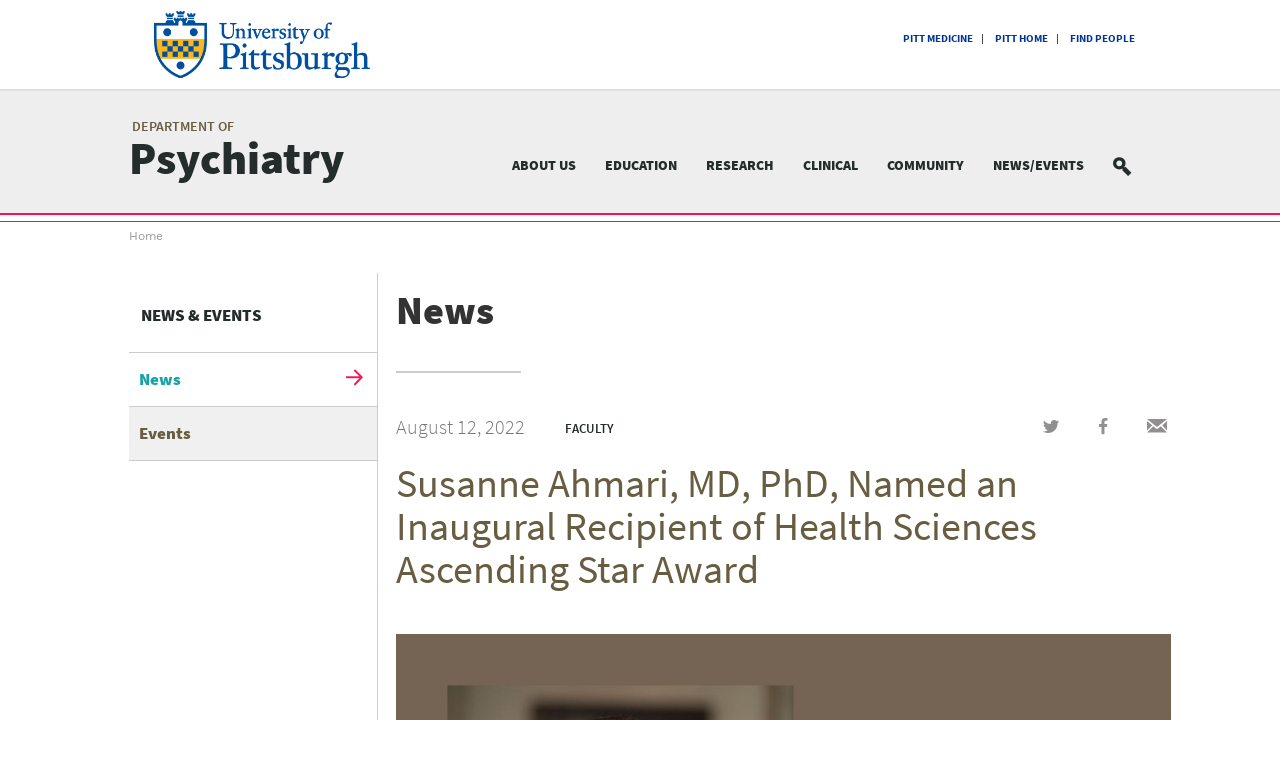

--- FILE ---
content_type: text/html; charset=UTF-8
request_url: https://www.psychiatry.pitt.edu/susanne-ahmari-md-phd-named-inaugural-recipient-health-sciences-ascending-star-award
body_size: 63247
content:
<!DOCTYPE html><html lang="en" dir="ltr" prefix="content: http://purl.org/rss/1.0/modules/content/ dc: http://purl.org/dc/terms/ foaf: http://xmlns.com/foaf/0.1/ og: http://ogp.me/ns# rdfs: http://www.w3.org/2000/01/rdf-schema# schema: http://schema.org/ sioc: http://rdfs.org/sioc/ns# sioct: http://rdfs.org/sioc/types# skos: http://www.w3.org/2004/02/skos/core# xsd: http://www.w3.org/2001/XMLSchema# "><head><meta charset="utf-8" /><meta name="description" content="We are thrilled to announce that Susanne Ahmari, MD, PhD (Associate Professor of Psychiatry), has been awarded an inaugural Pitt Health Sciences Ascending Star Award, which recognizes highly productive, creative, mid-career faculty members from across the Health Sciences.  Dr. Ahmari is an expert in the identification of the molecular, cellular, and circuit mechanisms underlying obsessive-compulsive disorder (OCD). She is one of only a few individuals worldwide with demonstrated expertise and achievement in both clinical research and basic neuroscience in the OCD field, and her outstanding contributions are facilitating the development of new ideas for the treatment of the disorder. For example, she has demonstrated that short bursts of abnormal neural activity can cause long-lasting change in behavior and neurophysiology.  Dr. Ahmari currently leads a National Institute of Mental Health-funded R01 focused on dissecting the role of striatal cell types in abnormal repetitive behaviors and treatment response, and an National Institute of Neurological Disorders and Stroke R01 examining lateral orbitofrontal cortex and secondary motor area balance in the control and execution of sequenced behaviors. In 2021, she was recruited to serve as the inaugural program director at Wellcome Leap where she is leading Leap’s mental illness research initiative, focused on developing new mechanistic treatments for anhedonic depression. Dr. Ahmari has received multiple prestigious honors and awards, including being the first psychiatrist chosen by the Burroughs Wellcome Fund for a Career Award in the Medical Sciences. In addition, she is a recipient of a National Institutes of Health BRAINS Award, the inaugural MQ Fellows Award, the McKnight Scholar Award, the Klingenstein Fellowship Award, the Society of Biological Psychiatry’s A.E. Bennett Research Award, and the American College of Neuropsychopharmacology’s Eva King Killam Research Award. Dr. Ahmari is a Kavli Fellow and a member of the American Society of Clinical Investigators.  In addition to Dr. Ahmari’s research contributions, she has greatly impacted the educational missions of the Department and the University. She is a highly sought-after mentor, and has supervised numerous postdoctoral fellows, undergraduate and graduate students, psychiatry residents, and medical students. In 2020, her contributions were recognized with the University of Pittsburgh School of Medicine/Carnegie Mellon University William E. Brown Outstanding MSTP Mentor Award.  “Dr. Ahmari is is highly deserving of this honor. Her unique ability to bridge clinical insight with neuroscience research has enabled her to make multiple key contributions to psychiatry and establish an outstanding national and international reputation as an expert in OCD research,” said David Lewis, MD (Chair, Department of Psychiatry). “Her innovative work has been published in many high-impact journals in neuroscience and psychiatry, and she is an excellent mentor and valued collaborator.” Please join us in congratulating Dr. Ahmari!  " /><meta http-equiv="content-language" content="en-US" /><link rel="shortlink" href="https://www.psychiatry.pitt.edu/node/4029" /><meta property="og:site_name" content="University of Pittsburgh Department of Psychiatry" /><meta property="og:type" content="article" /><meta property="og:url" content="https://www.psychiatry.pitt.edu/susanne-ahmari-md-phd-named-inaugural-recipient-health-sciences-ascending-star-award" /><meta property="og:title" content="Susanne Ahmari, MD, PhD, Named an Inaugural Recipient of Health Sciences Ascending Star Award" /><meta property="og:description" content="We are thrilled to announce that Susanne Ahmari, MD, PhD (Associate Professor of Psychiatry), has been awarded an inaugural Pitt Health Sciences Ascending Star Award, which recognizes highly productive, creative, mid-career faculty members from across the Health Sciences.  Dr. Ahmari is an expert in the identification of the molecular, cellular, and circuit mechanisms underlying obsessive-compulsive disorder (OCD). She is one of only a few individuals worldwide with demonstrated expertise and achievement in both clinical research and basic neuroscience in the OCD field, and her outstanding contributions are facilitating the development of new ideas for the treatment of the disorder. For example, she has demonstrated that short bursts of abnormal neural activity can cause long-lasting change in behavior and neurophysiology.  Dr. Ahmari currently leads a National Institute of Mental Health-funded R01 focused on dissecting the role of striatal cell types in abnormal repetitive behaviors and treatment response, and an National Institute of Neurological Disorders and Stroke R01 examining lateral orbitofrontal cortex and secondary motor area balance in the control and execution of sequenced behaviors. In 2021, she was recruited to serve as the inaugural program director at Wellcome Leap where she is leading Leap’s mental illness research initiative, focused on developing new mechanistic treatments for anhedonic depression. Dr. Ahmari has received multiple prestigious honors and awards, including being the first psychiatrist chosen by the Burroughs Wellcome Fund for a Career Award in the Medical Sciences. In addition, she is a recipient of a National Institutes of Health BRAINS Award, the inaugural MQ Fellows Award, the McKnight Scholar Award, the Klingenstein Fellowship Award, the Society of Biological Psychiatry’s A.E. Bennett Research Award, and the American College of Neuropsychopharmacology’s Eva King Killam Research Award. Dr. Ahmari is a Kavli Fellow and a member of the American Society of Clinical Investigators.  In addition to Dr. Ahmari’s research contributions, she has greatly impacted the educational missions of the Department and the University. She is a highly sought-after mentor, and has supervised numerous postdoctoral fellows, undergraduate and graduate students, psychiatry residents, and medical students. In 2020, her contributions were recognized with the University of Pittsburgh School of Medicine/Carnegie Mellon University William E. Brown Outstanding MSTP Mentor Award.  “Dr. Ahmari is is highly deserving of this honor. Her unique ability to bridge clinical insight with neuroscience research has enabled her to make multiple key contributions to psychiatry and establish an outstanding national and international reputation as an expert in OCD research,” said David Lewis, MD (Chair, Department of Psychiatry). “Her innovative work has been published in many high-impact journals in neuroscience and psychiatry, and she is an excellent mentor and valued collaborator.” Please join us in congratulating Dr. Ahmari!  " /><meta property="og:image" content="https://www.psychiatry.pitt.edu/sites/default/files/2022-08/Susanne%20Ahmari%2C%20Ascending%20Star%20%28Featured%20Image%29.jpg" /><meta property="og:image" content="https://www.psychiatry.pitt.eduMD" /><meta property="og:image" content="https://www.psychiatry.pitt.eduPhD&quot; title=&quot;Susanne Ahmari" /><meta property="og:image" content="https://www.psychiatry.pitt.eduMD" /><meta property="og:image" content="https://www.psychiatry.pitt.eduPhD&quot; typeof=&quot;foaf:Image&quot; /&gt;" /><meta property="og:image:url" content="https://www.psychiatry.pitt.edu//sites/default/files/social_share.JPG" /><meta property="og:image:secure_url" content="https://www.psychiatry.pitt.edu/sites/default/files/2022-08/Susanne%20Ahmari%2C%20Ascending%20Star%20%28Featured%20Image%29.jpg" /><meta property="og:image:secure_url" content="https://www.psychiatry.pitt.eduMD" /><meta property="og:image:secure_url" content="https://www.psychiatry.pitt.eduPhD&quot; title=&quot;Susanne Ahmari" /><meta property="og:image:secure_url" content="https://www.psychiatry.pitt.eduMD" /><meta property="og:image:secure_url" content="https://www.psychiatry.pitt.eduPhD&quot; typeof=&quot;foaf:Image&quot; /&gt;" /><meta property="og:image:type" content="image/jpeg" /><meta property="og:image:width" content="935px" /><meta property="og:image:height" content="935px" /><meta property="og:street_address" content="3811 O&#039;Hara Street" /><meta property="og:locality" content="Pittsburgh" /><meta property="og:region" content="PA" /><meta property="og:postal_code" content="15213" /><meta property="og:country_name" content="United States" /><meta property="og:email" content="knoxjv@pitt.edu" /><meta property="og:fax_number" content="412-246-6780" /><meta property="og:locale" content="en_US" /><meta property="article:published_time" content="Fri, 08/12/2022 - 09:35" /><meta property="article:modified_time" content="Tue, 08/30/2022 - 07:10" /><meta name="twitter:card" content="photo" /><meta name="twitter:title" content="Susanne Ahmari, MD, PhD, Named an Inaugural Recipient of Health Sciences Ascending Star Award | University of Pittsburgh Department of Psychiatry" /><meta name="twitter:site" content="@pittpsychiatry" /><meta name="twitter:description" content="We are thrilled to announce that Susanne Ahmari, MD, PhD (Associate Professor of Psychiatry), has been awarded an inaugural Pitt Health Sciences Ascending Star Award, which recognizes highly productive, creative, mid-career faculty members from across the Health Sciences.  Dr. Ahmari is an expert in the identification of the molecular, cellular, and circuit mechanisms underlying obsessive-compulsive disorder (OCD). She is one of only a few individuals worldwide with demonstrated expertise and achievement in both clinical research and basic neuroscience in the OCD field, and her outstanding contributions are facilitating the development of new ideas for the treatment of the disorder. For example, she has demonstrated that short bursts of abnormal neural activity can cause long-lasting change in behavior and neurophysiology.  Dr. Ahmari currently leads a National Institute of Mental Health-funded R01 focused on dissecting the role of striatal cell types in abnormal repetitive behaviors and treatment response, and an National Institute of Neurological Disorders and Stroke R01 examining lateral orbitofrontal cortex and secondary motor area balance in the control and execution of sequenced behaviors. In 2021, she was recruited to serve as the inaugural program director at Wellcome Leap where she is leading Leap’s mental illness research initiative, focused on developing new mechanistic treatments for anhedonic depression. Dr. Ahmari has received multiple prestigious honors and awards, including being the first psychiatrist chosen by the Burroughs Wellcome Fund for a Career Award in the Medical Sciences. In addition, she is a recipient of a National Institutes of Health BRAINS Award, the inaugural MQ Fellows Award, the McKnight Scholar Award, the Klingenstein Fellowship Award, the Society of Biological Psychiatry’s A.E. Bennett Research Award, and the American College of Neuropsychopharmacology’s Eva King Killam Research Award. Dr. Ahmari is a Kavli Fellow and a member of the American Society of Clinical Investigators.  In addition to Dr. Ahmari’s research contributions, she has greatly impacted the educational missions of the Department and the University. She is a highly sought-after mentor, and has supervised numerous postdoctoral fellows, undergraduate and graduate students, psychiatry residents, and medical students. In 2020, her contributions were recognized with the University of Pittsburgh School of Medicine/Carnegie Mellon University William E. Brown Outstanding MSTP Mentor Award.  “Dr. Ahmari is is highly deserving of this honor. Her unique ability to bridge clinical insight with neuroscience research has enabled her to make multiple key contributions to psychiatry and establish an outstanding national and international reputation as an expert in OCD research,” said David Lewis, MD (Chair, Department of Psychiatry). “Her innovative work has been published in many high-impact journals in neuroscience and psychiatry, and she is an excellent mentor and valued collaborator.” Please join us in congratulating Dr. Ahmari!  " /><meta name="twitter:url" content="https://www.psychiatry.pitt.edu/susanne-ahmari-md-phd-named-inaugural-recipient-health-sciences-ascending-star-award" /><meta name="twitter:image" content="https://www.psychiatry.pitt.edu/sites/default/files/2022-08/Susanne%20Ahmari%2C%20Ascending%20Star%20%28Featured%20Image%29.jpg" /><meta name="Generator" content="Drupal 9 (https://www.drupal.org)" /><meta name="MobileOptimized" content="width" /><meta name="HandheldFriendly" content="true" /><meta name="viewport" content="width=device-width, initial-scale=1.0" /><meta name="format-detection" content="telephone=no" /><link rel="icon" href="/themes/pittpsych/favicon.ico" type="image/vnd.microsoft.icon" /><script src="/sites/default/files/google_tag/wph_psychiatry/google_tag.script.js?t9fj83" defer></script><title>Susanne Ahmari, MD, PhD, Named an Inaugural Recipient of Health Sciences Ascending Star Award | University of Pittsburgh Department of Psychiatry</title><link rel="stylesheet" media="all" href="/modules/contrib/ajax_loader/css/throbber-general.css?t9fj83" /><link rel="stylesheet" media="all" href="/core/themes/stable/css/system/components/ajax-progress.module.css?t9fj83" /><link rel="stylesheet" media="all" href="/core/themes/stable/css/system/components/align.module.css?t9fj83" /><link rel="stylesheet" media="all" href="/core/themes/stable/css/system/components/autocomplete-loading.module.css?t9fj83" /><link rel="stylesheet" media="all" href="/core/themes/stable/css/system/components/fieldgroup.module.css?t9fj83" /><link rel="stylesheet" media="all" href="/core/themes/stable/css/system/components/container-inline.module.css?t9fj83" /><link rel="stylesheet" media="all" href="/core/themes/stable/css/system/components/clearfix.module.css?t9fj83" /><link rel="stylesheet" media="all" href="/core/themes/stable/css/system/components/details.module.css?t9fj83" /><link rel="stylesheet" media="all" href="/core/themes/stable/css/system/components/hidden.module.css?t9fj83" /><link rel="stylesheet" media="all" href="/core/themes/stable/css/system/components/item-list.module.css?t9fj83" /><link rel="stylesheet" media="all" href="/core/themes/stable/css/system/components/js.module.css?t9fj83" /><link rel="stylesheet" media="all" href="/core/themes/stable/css/system/components/nowrap.module.css?t9fj83" /><link rel="stylesheet" media="all" href="/core/themes/stable/css/system/components/position-container.module.css?t9fj83" /><link rel="stylesheet" media="all" href="/core/themes/stable/css/system/components/progress.module.css?t9fj83" /><link rel="stylesheet" media="all" href="/core/themes/stable/css/system/components/reset-appearance.module.css?t9fj83" /><link rel="stylesheet" media="all" href="/core/themes/stable/css/system/components/resize.module.css?t9fj83" /><link rel="stylesheet" media="all" href="/core/themes/stable/css/system/components/sticky-header.module.css?t9fj83" /><link rel="stylesheet" media="all" href="/core/themes/stable/css/system/components/system-status-counter.css?t9fj83" /><link rel="stylesheet" media="all" href="/core/themes/stable/css/system/components/system-status-report-counters.css?t9fj83" /><link rel="stylesheet" media="all" href="/core/themes/stable/css/system/components/system-status-report-general-info.css?t9fj83" /><link rel="stylesheet" media="all" href="/core/themes/stable/css/system/components/tabledrag.module.css?t9fj83" /><link rel="stylesheet" media="all" href="/core/themes/stable/css/system/components/tablesort.module.css?t9fj83" /><link rel="stylesheet" media="all" href="/core/themes/stable/css/system/components/tree-child.module.css?t9fj83" /><link rel="stylesheet" media="all" href="/core/themes/stable/css/views/views.module.css?t9fj83" /><link rel="stylesheet" media="all" href="/modules/contrib/ajax_loader/css/wave.css?t9fj83" /><link rel="stylesheet" media="all" href="/modules/contrib/paragraphs/css/paragraphs.unpublished.css?t9fj83" /><link rel="stylesheet" media="all" href="/core/themes/classy/css/components/node.css?t9fj83" /><link rel="stylesheet" media="all" href="/themes/pittpsych/assets/css/pittpsych.style.css?t9fj83" /><link rel="stylesheet" media="all" href="/themes/pittpsych/assets/css/theme-override.css?t9fj83" /></head><body class="path--node page--news"><a href="#main-content" class="visually-hidden focusable"> Skip to main content</a><noscript><iframe src="https://www.googletagmanager.com/ns.html?id=GTM-W3SLZ44" height="0" width="0" style="display:none;visibility:hidden"></iframe></noscript><div class="dialog-off-canvas-main-canvas" data-off-canvas-main-canvas><div class="container uni-pitt-branding"><div class="row"><div class="col-sm-4 logo-container"> <a href="http://pitt.edu/" target="_blank" title="View the University of Pittsburgh homepage"> <img src="/themes/pittpsych/assets/images/pitt-logo.svg" class="pitt-logo" alt="University of Pittsburgh logo" /> </a></div><div class="col-sm-8 text-right"> <nav class="block block--menu block--pittbranding" role="navigation" aria-labelledby="block-pittbranding-menu-label"><p class="sr-only" id="block-pittbranding-menu-label">University of Pittsburgh menu</p><ul class="nav pitt-branding-menu"><li> <a href="http://www.medschool.pitt.edu/" title="University of Pittsburgh School of Medicine">Pitt Medicine</a></li><li> <a href="http://www.pitt.edu/" title="University of Pittsburgh">Pitt Home</a></li><li> <a href="http://find.pitt.edu/" title="Find People at the University of Pittsburgh">Find People</a></li></ul> </nav></div></div></div><header><div class="container"><div class="row"><div class="dept-name"> <a href="/" title="Home"> <small>Department of</small> <strong>Psychiatry</strong> </a></div><div class="menu-container"> <nav class="navbar block block--menu block--mainnavigation-2" role="navigation" aria-labelledby="block-mainnavigation-2-menu-label"><p class="sr-only" id="block-mainnavigation-2-menu-label">Main menu</p><div class="navbar-header"> <button type="button" class="navbar-toggle" data-toggle="collapse" data-target=".main-menu"> <span class="sr-only">Toggle navigation</span> <span class="icon-bar"></span> <span class="icon-bar"></span> <span class="icon-bar"></span> </button><div class="menu-container-inner"><ul class="nav desktop-menu navbar-nav main-menu"><li class="expanded dropdown"> <a href="/about-us" class="dropdown-toggle" data-toggle="dropdown">About Us</a><div class="dropdown-menu" data-level="1"><div class="megamenu-wrapper"><div class="megamenu-inner"><div class="row"><div class="megamenu-col"> <a href="/about-us/chairs-message" data-drupal-link-system-path="node/104">Chair&#039;s Message</a></div><div class="megamenu-col"> <a href="/about-us/meet-our-faculty-staff" target="" data-drupal-link-system-path="node/319">Our People</a><ul><li> <a href="/about-us/our-people/faculty" class="hide-children" target="" data-drupal-link-system-path="node/41">Faculty</a></li><li> <a href="/about-us/our-people/staff" data-drupal-link-system-path="node/40">Staff</a></li><li> <a href="/about-us/our-people/emeritus-faculty" data-drupal-link-system-path="node/862">Emeritus Faculty</a></li></ul></div><div class="megamenu-col"> <a href="/about-us/our-history-our-present-our-future" target="" data-drupal-link-system-path="node/317">Our History, Our Present, &amp; Our Future</a></div><div class="megamenu-col"> <a href="/about-us/city-pittsburgh" data-drupal-link-system-path="node/318">Life in Pittsburgh</a></div></div></div></div></div></li><li class="expanded dropdown"> <a href="/education-training" class="dropdown-toggle" data-toggle="dropdown">Education</a><div class="dropdown-menu" data-level="1"><div class="megamenu-wrapper"><div class="megamenu-inner"><div class="row"><div class="megamenu-col"> <a href="/education-training/medical-student-education" target="" data-drupal-link-system-path="node/320">Medical Student Education</a><ul><li> <a href="/educationtraining/medical-student-education/courses" data-drupal-link-system-path="node/25">Courses</a></li><li> <a href="/educationtraining/medical-student-education/clerkship" data-drupal-link-system-path="node/26">Clerkship</a></li><li> <a href="/education/medical-student-education/electives" data-drupal-link-system-path="node/27">Electives</a></li><li> <a href="/education/medical-student-education/visiting-students" data-drupal-link-system-path="node/322">Visiting Students</a></li><li> <a href="/education/medical-student-education/research" data-drupal-link-system-path="node/28">Research</a></li><li> <a href="/educationtraining/medical-student-education/contact" data-drupal-link-system-path="node/323">Contact</a></li></ul></div><div class="megamenu-col"> <a href="/education-training/residency-fellowships" target="" data-drupal-link-system-path="node/8">Residency &amp; Fellowships</a><ul><li> <a href="/education/residency-fellowships/residency-training" data-drupal-link-system-path="node/724">Residency Training</a></li><li> <a href="/educationtraining/residency-fellowships/training-pathways-initiatives" data-drupal-link-system-path="node/877">Training Pathways &amp; Concentrations</a></li><li> <a href="/educationtraining/residency-fellowships/clinical-fellowships" data-drupal-link-system-path="node/857">Clinical Fellowships</a></li><li> <a href="/education/residency-fellowships/our-clinical-learning-environment" data-drupal-link-system-path="node/845">Our Clinical Learning Environment</a></li><li> <a href="/educationtraining/residency-fellowships/our-leadership" data-drupal-link-system-path="node/848">Our Leadership</a></li><li> <a href="/education/residency-fellowships/our-chief-residents" data-drupal-link-system-path="node/847">Our Chief Residents</a></li><li> <a href="/education/residency-fellowships/our-residents" data-drupal-link-system-path="node/3372">Our Residents</a></li></ul></div><div class="megamenu-col"> <a href="/education/clinical-psychology-internship" target="" data-drupal-link-system-path="node/9">Clinical Psychology Internship</a><ul><li> <a href="/education/clinical-psychology-internship/structure" data-drupal-link-system-path="node/849">Structure</a></li><li> <a href="/education/clinical-psychology-internship/rotations" data-drupal-link-system-path="node/850">Rotations</a></li><li> <a href="/education/clinical-psychology-internship/mentors" data-drupal-link-system-path="node/851">Mentors</a></li><li> <a href="/education/clinical-psychology-internship/cultural-humility" title="Psych Internship Cultural Humility" data-drupal-link-system-path="node/3611">Cultural Humility</a></li><li> <a href="/education-training/clinical-psychology-internship/about-us" data-drupal-link-system-path="node/852">About Us</a></li><li> <a href="/education/clinical-psychology-internship/how-apply" data-drupal-link-system-path="node/853">How to Apply</a></li><li> <a href="/education/clinical-psychology-internship/contact" data-drupal-link-system-path="node/854">Contact</a></li></ul></div><div class="megamenu-col"> <a href="/educationtraining/clinician-career-development" target="" data-drupal-link-system-path="node/3015">Clinician Career Development</a><ul><li> <a href="/education/clinician-career-development/clinician-educator-faculty-development-program" data-drupal-link-system-path="node/2964">Clinician-Educator Faculty Development Program</a></li><li> <a href="/educationtraining/clinician-career-development/clinician-educator-navigator-program" data-drupal-link-system-path="node/2966">Clinician-Educator Navigator Program</a></li><li> <a href="/education/clinician-career-development/clinician-educator-showcase" data-drupal-link-system-path="node/2970">Clinician-Educator Showcase</a></li></ul></div><div class="megamenu-col"> <a href="/education/research-training" data-drupal-link-system-path="node/3905">Research Training</a><ul><li> <a href="/education/research-training/undergraduate-graduate-student-training" data-drupal-link-system-path="node/3906">Undergraduate &amp; Graduate Student Training</a></li><li> <a href="/educationtraining/research-training/medical-student-research" data-drupal-link-system-path="node/3907">Medical Student Research</a></li><li> <a href="/education/research-training/psychiatry-research-pathway" data-drupal-link-system-path="node/3908">Research During Residency</a></li><li> <a href="/educationtraining/research-training/postdoctoral-training" data-drupal-link-system-path="node/3917">Postdoctoral Training</a></li></ul></div></div></div></div></div></li><li class="expanded dropdown"> <a href="/research" class="dropdown-toggle" data-toggle="dropdown">Research</a><div class="dropdown-menu" data-level="1"><div class="megamenu-wrapper"><div class="megamenu-inner"><div class="row"><div class="megamenu-col"> <a href="/research/research-faculty" class="hide-children show-in-sidemenu category-children" target="" data-drupal-link-system-path="node/55">Research Faculty</a></div><div class="megamenu-col"> <a href="/research/research-training" target="" data-drupal-link-system-path="node/100">Research Training</a><ul><li> <a href="/research/research-training/undergraduate-graduate-student-training" data-drupal-link-system-path="node/12">Undergraduate &amp; Graduate</a></li><li> <a href="/research/research-training/medical-student-research" data-drupal-link-system-path="node/855">Medical Student Research</a></li><li> <a href="/research/research-training/psychiatry-research-pathway" data-drupal-link-system-path="node/3007">Research During Residency</a></li><li> <a href="/research/research-training/postdoctoral-training" data-drupal-link-system-path="node/11">Postdoctoral Training</a></li></ul></div><div class="megamenu-col"> <a href="/research/investigator-resources" target="" data-drupal-link-system-path="node/867">Investigator Resources</a><ul><li> <a href="/research/investigator-resources/research-day" data-drupal-link-system-path="node/3016">Research Day</a></li><li> <a href="/research/investigator-resources/research-review-committee" data-drupal-link-system-path="node/868">Research Review Committee</a></li><li> <a href="/research/investigator-resources/assessment-instruments" data-drupal-link-system-path="node/876">Assessment Instruments</a></li></ul></div><div class="megamenu-col"> <a href="/research/health-equity-research" data-drupal-link-system-path="node/4134">Health Equity Research</a><ul><li> <a href="/research/HealthEquityInvestigators" title="Health Equity Investigators" data-drupal-link-system-path="research/HealthEquityInvestigators">Health Equity Investigators</a></li><li> <a href="/research/health-equity-research/reach" data-drupal-link-system-path="node/4135">REACH Collaborative</a></li></ul></div><div class="megamenu-col"> <a href="/research/participate-research" data-drupal-link-system-path="node/4413">Participate in Research</a></div></div></div></div></div></li><li class="expanded dropdown"> <a href="/clinical-care" class="dropdown-toggle" data-toggle="dropdown">Clinical</a><div class="dropdown-menu" data-level="1"><div class="megamenu-wrapper"><div class="megamenu-inner"><div class="row"><div class="megamenu-col"> <a href="/clinical-care/clinical-faculty" class="hide-children show-in-sidemenu category-children" target="" data-drupal-link-system-path="node/50">Clinical Faculty</a></div><div class="megamenu-col"> <a href="/clinical-care/access-our-services" data-drupal-link-system-path="node/2975">Schedule an Appointment</a></div><div class="megamenu-col"> <a href="/clinical-care/upmc-western-psychiatric-hospital" data-drupal-link-system-path="node/873">Clinical Services</a></div><div class="megamenu-col"> <a href="/clinical/resources-clinicians" target="" title="Clinician Resources" data-drupal-link-system-path="node/874">Resources for Clinicians</a><ul><li> <a href="/clinical/resources-clinicians/psychiatry-advances-podcast" data-drupal-link-system-path="node/3343">Psychiatry Advances Podcast</a></li><li> <a href="http://www.upmcphysicianresources.com/specialties/psychiatry/psychiatry">UPMC Physician Resources</a></li></ul></div></div></div></div></div></li><li> <a href="/enriching-our-multifaceted-community" data-drupal-link-system-path="node/4548">Community</a></li><li class="expanded dropdown"> <a href="/news-events" class="dropdown-toggle" data-toggle="dropdown">News/Events</a><div class="dropdown-menu" data-level="1"><div class="megamenu-wrapper"><div class="megamenu-inner"><div class="row"><div class="megamenu-col"> <a href="/news" class="hide-children show-in-sidemenu category-children" target="" data-drupal-link-system-path="news">News</a><ul><li> <a href="/news/department" data-drupal-link-system-path="taxonomy/term/95">Department</a></li><li> <a href="/news/faculty" data-drupal-link-system-path="taxonomy/term/97">Faculty</a></li><li> <a href="/news/publications" data-drupal-link-system-path="taxonomy/term/98">Publications</a></li><li> <a href="/news-events/news/enewsletter-archive" data-drupal-link-system-path="node/3466">eNewsletter Archive</a></li></ul></div><div class="megamenu-col"> <a href="/events" class="hide-children show-in-sidemenu category-children" target="" data-drupal-link-system-path="events">Events</a><ul><li> <a href="/events/community" data-drupal-link-system-path="taxonomy/term/105">Community</a></li><li> <a href="/events/conferences" data-drupal-link-system-path="taxonomy/term/93">Conferences</a></li><li> <a href="/events/distinguished-scientist-lecture" data-drupal-link-system-path="taxonomy/term/92">Distinguished Scientist Lectures</a></li><li> <a href="/events/meet-pi-lectures" data-drupal-link-system-path="taxonomy/term/99">Meet the PI Lectures</a></li><li> <a href="/events/researchers-rise" data-drupal-link-system-path="taxonomy/term/94">Researchers on the Rise</a></li></ul></div></div></div></div></div></li><li> <a href="/search/node" class="search-link" target="" title="Search the Department of Psychiatry Website" data-drupal-link-system-path="search/node">Search</a></li></ul><ul class="nav mobile-menu navbar-nav main-menu collapse"><li class="expanded dropdown"> <a href="/about-us" class="dropdown-toggle" data-toggle="dropdown">About Us</a> <a class="mobile-only dropdown-toggle collapsed" data-toggle="collapse" data-target="#dropdown-1-0"><span class="plus">+</span><span class="minus">-</span></a><div class="mobile-dropdown parent-dropdown collapse" data-level="1" id="dropdown-1-0"><div class="megamenu-wrapper"><div class="megamenu-inner"><div class="row"><div class="megamenu-col"> <a href="/about-us/chairs-message" data-drupal-link-system-path="node/104">Chair&#039;s Message</a></div><div class="megamenu-col"> <a href="/about-us/meet-our-faculty-staff" target="" data-drupal-link-system-path="node/319">Our People</a> <a class="mobile-only dropdown-toggle collapsed" data-toggle="collapse" data-target="#dropdown-1-2"><span class="plus">+</span><span class="minus">-</span></a><ul class="mobile-dropdown child-dropdown collapse" id="dropdown-1-2"><li> <a href="/about-us/our-people/faculty" class="hide-children" target="" data-drupal-link-system-path="node/41">Faculty</a></li><li> <a href="/about-us/our-people/staff" data-drupal-link-system-path="node/40">Staff</a></li><li> <a href="/about-us/our-people/emeritus-faculty" data-drupal-link-system-path="node/862">Emeritus Faculty</a></li></ul></div><div class="megamenu-col"> <a href="/about-us/our-history-our-present-our-future" target="" data-drupal-link-system-path="node/317">Our History, Our Present, &amp; Our Future</a></div><div class="megamenu-col"> <a href="/about-us/city-pittsburgh" data-drupal-link-system-path="node/318">Life in Pittsburgh</a></div></div></div></div></div></li><li class="expanded dropdown"> <a href="/education-training" class="dropdown-toggle" data-toggle="dropdown">Education</a> <a class="mobile-only dropdown-toggle collapsed" data-toggle="collapse" data-target="#dropdown-2-0"><span class="plus">+</span><span class="minus">-</span></a><div class="mobile-dropdown parent-dropdown collapse" data-level="1" id="dropdown-2-0"><div class="megamenu-wrapper"><div class="megamenu-inner"><div class="row"><div class="megamenu-col"> <a href="/education-training/medical-student-education" target="" data-drupal-link-system-path="node/320">Medical Student Education</a> <a class="mobile-only dropdown-toggle collapsed" data-toggle="collapse" data-target="#dropdown-2-1"><span class="plus">+</span><span class="minus">-</span></a><ul class="mobile-dropdown child-dropdown collapse" id="dropdown-2-1"><li> <a href="/educationtraining/medical-student-education/courses" data-drupal-link-system-path="node/25">Courses</a></li><li> <a href="/educationtraining/medical-student-education/clerkship" data-drupal-link-system-path="node/26">Clerkship</a></li><li> <a href="/education/medical-student-education/electives" data-drupal-link-system-path="node/27">Electives</a></li><li> <a href="/education/medical-student-education/visiting-students" data-drupal-link-system-path="node/322">Visiting Students</a></li><li> <a href="/education/medical-student-education/research" data-drupal-link-system-path="node/28">Research</a></li><li> <a href="/educationtraining/medical-student-education/contact" data-drupal-link-system-path="node/323">Contact</a></li></ul></div><div class="megamenu-col"> <a href="/education-training/residency-fellowships" target="" data-drupal-link-system-path="node/8">Residency &amp; Fellowships</a> <a class="mobile-only dropdown-toggle collapsed" data-toggle="collapse" data-target="#dropdown-2-3"><span class="plus">+</span><span class="minus">-</span></a><ul class="mobile-dropdown child-dropdown collapse" id="dropdown-2-3"><li> <a href="/education/residency-fellowships/residency-training" data-drupal-link-system-path="node/724">Residency Training</a></li><li> <a href="/educationtraining/residency-fellowships/training-pathways-initiatives" data-drupal-link-system-path="node/877">Training Pathways &amp; Concentrations</a></li><li> <a href="/educationtraining/residency-fellowships/clinical-fellowships" data-drupal-link-system-path="node/857">Clinical Fellowships</a></li><li> <a href="/education/residency-fellowships/our-clinical-learning-environment" data-drupal-link-system-path="node/845">Our Clinical Learning Environment</a></li><li> <a href="/educationtraining/residency-fellowships/our-leadership" data-drupal-link-system-path="node/848">Our Leadership</a></li><li> <a href="/education/residency-fellowships/our-chief-residents" data-drupal-link-system-path="node/847">Our Chief Residents</a></li><li> <a href="/education/residency-fellowships/our-residents" data-drupal-link-system-path="node/3372">Our Residents</a></li></ul></div><div class="megamenu-col"> <a href="/education/clinical-psychology-internship" target="" data-drupal-link-system-path="node/9">Clinical Psychology Internship</a> <a class="mobile-only dropdown-toggle collapsed" data-toggle="collapse" data-target="#dropdown-2-5"><span class="plus">+</span><span class="minus">-</span></a><ul class="mobile-dropdown child-dropdown collapse" id="dropdown-2-5"><li> <a href="/education/clinical-psychology-internship/structure" data-drupal-link-system-path="node/849">Structure</a></li><li> <a href="/education/clinical-psychology-internship/rotations" data-drupal-link-system-path="node/850">Rotations</a></li><li> <a href="/education/clinical-psychology-internship/mentors" data-drupal-link-system-path="node/851">Mentors</a></li><li> <a href="/education/clinical-psychology-internship/cultural-humility" title="Psych Internship Cultural Humility" data-drupal-link-system-path="node/3611">Cultural Humility</a></li><li> <a href="/education-training/clinical-psychology-internship/about-us" data-drupal-link-system-path="node/852">About Us</a></li><li> <a href="/education/clinical-psychology-internship/how-apply" data-drupal-link-system-path="node/853">How to Apply</a></li><li> <a href="/education/clinical-psychology-internship/contact" data-drupal-link-system-path="node/854">Contact</a></li></ul></div><div class="megamenu-col"> <a href="/educationtraining/clinician-career-development" target="" data-drupal-link-system-path="node/3015">Clinician Career Development</a> <a class="mobile-only dropdown-toggle collapsed" data-toggle="collapse" data-target="#dropdown-2-7"><span class="plus">+</span><span class="minus">-</span></a><ul class="mobile-dropdown child-dropdown collapse" id="dropdown-2-7"><li> <a href="/education/clinician-career-development/clinician-educator-faculty-development-program" data-drupal-link-system-path="node/2964">Clinician-Educator Faculty Development Program</a></li><li> <a href="/educationtraining/clinician-career-development/clinician-educator-navigator-program" data-drupal-link-system-path="node/2966">Clinician-Educator Navigator Program</a></li><li> <a href="/education/clinician-career-development/clinician-educator-showcase" data-drupal-link-system-path="node/2970">Clinician-Educator Showcase</a></li></ul></div><div class="megamenu-col"> <a href="/education/research-training" data-drupal-link-system-path="node/3905">Research Training</a> <a class="mobile-only dropdown-toggle collapsed" data-toggle="collapse" data-target="#dropdown-2-9"><span class="plus">+</span><span class="minus">-</span></a><ul class="mobile-dropdown child-dropdown collapse" id="dropdown-2-9"><li> <a href="/education/research-training/undergraduate-graduate-student-training" data-drupal-link-system-path="node/3906">Undergraduate &amp; Graduate Student Training</a></li><li> <a href="/educationtraining/research-training/medical-student-research" data-drupal-link-system-path="node/3907">Medical Student Research</a></li><li> <a href="/education/research-training/psychiatry-research-pathway" data-drupal-link-system-path="node/3908">Research During Residency</a></li><li> <a href="/educationtraining/research-training/postdoctoral-training" data-drupal-link-system-path="node/3917">Postdoctoral Training</a></li></ul></div></div></div></div></div></li><li class="expanded dropdown"> <a href="/research" class="dropdown-toggle" data-toggle="dropdown">Research</a> <a class="mobile-only dropdown-toggle collapsed" data-toggle="collapse" data-target="#dropdown-3-0"><span class="plus">+</span><span class="minus">-</span></a><div class="mobile-dropdown parent-dropdown collapse" data-level="1" id="dropdown-3-0"><div class="megamenu-wrapper"><div class="megamenu-inner"><div class="row"><div class="megamenu-col"> <a href="/research/research-faculty" class="hide-children show-in-sidemenu category-children" target="" data-drupal-link-system-path="node/55">Research Faculty</a></div><div class="megamenu-col"> <a href="/research/research-training" target="" data-drupal-link-system-path="node/100">Research Training</a> <a class="mobile-only dropdown-toggle collapsed" data-toggle="collapse" data-target="#dropdown-3-2"><span class="plus">+</span><span class="minus">-</span></a><ul class="mobile-dropdown child-dropdown collapse" id="dropdown-3-2"><li> <a href="/research/research-training/undergraduate-graduate-student-training" data-drupal-link-system-path="node/12">Undergraduate &amp; Graduate</a></li><li> <a href="/research/research-training/medical-student-research" data-drupal-link-system-path="node/855">Medical Student Research</a></li><li> <a href="/research/research-training/psychiatry-research-pathway" data-drupal-link-system-path="node/3007">Research During Residency</a></li><li> <a href="/research/research-training/postdoctoral-training" data-drupal-link-system-path="node/11">Postdoctoral Training</a></li></ul></div><div class="megamenu-col"> <a href="/research/investigator-resources" target="" data-drupal-link-system-path="node/867">Investigator Resources</a> <a class="mobile-only dropdown-toggle collapsed" data-toggle="collapse" data-target="#dropdown-3-4"><span class="plus">+</span><span class="minus">-</span></a><ul class="mobile-dropdown child-dropdown collapse" id="dropdown-3-4"><li> <a href="/research/investigator-resources/research-day" data-drupal-link-system-path="node/3016">Research Day</a></li><li> <a href="/research/investigator-resources/research-review-committee" data-drupal-link-system-path="node/868">Research Review Committee</a></li><li> <a href="/research/investigator-resources/assessment-instruments" data-drupal-link-system-path="node/876">Assessment Instruments</a></li></ul></div><div class="megamenu-col"> <a href="/research/health-equity-research" data-drupal-link-system-path="node/4134">Health Equity Research</a> <a class="mobile-only dropdown-toggle collapsed" data-toggle="collapse" data-target="#dropdown-3-6"><span class="plus">+</span><span class="minus">-</span></a><ul class="mobile-dropdown child-dropdown collapse" id="dropdown-3-6"><li> <a href="/research/HealthEquityInvestigators" title="Health Equity Investigators" data-drupal-link-system-path="research/HealthEquityInvestigators">Health Equity Investigators</a></li><li> <a href="/research/health-equity-research/reach" data-drupal-link-system-path="node/4135">REACH Collaborative</a></li></ul></div><div class="megamenu-col"> <a href="/research/participate-research" data-drupal-link-system-path="node/4413">Participate in Research</a></div></div></div></div></div></li><li class="expanded dropdown"> <a href="/clinical-care" class="dropdown-toggle" data-toggle="dropdown">Clinical</a> <a class="mobile-only dropdown-toggle collapsed" data-toggle="collapse" data-target="#dropdown-4-0"><span class="plus">+</span><span class="minus">-</span></a><div class="mobile-dropdown parent-dropdown collapse" data-level="1" id="dropdown-4-0"><div class="megamenu-wrapper"><div class="megamenu-inner"><div class="row"><div class="megamenu-col"> <a href="/clinical-care/clinical-faculty" class="hide-children show-in-sidemenu category-children" target="" data-drupal-link-system-path="node/50">Clinical Faculty</a></div><div class="megamenu-col"> <a href="/clinical-care/access-our-services" data-drupal-link-system-path="node/2975">Schedule an Appointment</a></div><div class="megamenu-col"> <a href="/clinical-care/upmc-western-psychiatric-hospital" data-drupal-link-system-path="node/873">Clinical Services</a></div><div class="megamenu-col"> <a href="/clinical/resources-clinicians" target="" title="Clinician Resources" data-drupal-link-system-path="node/874">Resources for Clinicians</a> <a class="mobile-only dropdown-toggle collapsed" data-toggle="collapse" data-target="#dropdown-4-4"><span class="plus">+</span><span class="minus">-</span></a><ul class="mobile-dropdown child-dropdown collapse" id="dropdown-4-4"><li> <a href="/clinical/resources-clinicians/psychiatry-advances-podcast" data-drupal-link-system-path="node/3343">Psychiatry Advances Podcast</a></li><li> <a href="http://www.upmcphysicianresources.com/specialties/psychiatry/psychiatry">UPMC Physician Resources</a></li></ul></div></div></div></div></div></li><li> <a href="/enriching-our-multifaceted-community" data-drupal-link-system-path="node/4548">Community</a></li><li class="expanded dropdown"> <a href="/news-events" class="dropdown-toggle" data-toggle="dropdown">News/Events</a> <a class="mobile-only dropdown-toggle collapsed" data-toggle="collapse" data-target="#dropdown-6-0"><span class="plus">+</span><span class="minus">-</span></a><div class="mobile-dropdown parent-dropdown collapse" data-level="1" id="dropdown-6-0"><div class="megamenu-wrapper"><div class="megamenu-inner"><div class="row"><div class="megamenu-col"> <a href="/news" class="hide-children show-in-sidemenu category-children" target="" data-drupal-link-system-path="news">News</a> <a class="mobile-only dropdown-toggle collapsed" data-toggle="collapse" data-target="#dropdown-6-1"><span class="plus">+</span><span class="minus">-</span></a><ul class="mobile-dropdown child-dropdown collapse" id="dropdown-6-1"><li> <a href="/news/department" data-drupal-link-system-path="taxonomy/term/95">Department</a></li><li> <a href="/news/faculty" data-drupal-link-system-path="taxonomy/term/97">Faculty</a></li><li> <a href="/news/publications" data-drupal-link-system-path="taxonomy/term/98">Publications</a></li><li> <a href="/news-events/news/enewsletter-archive" data-drupal-link-system-path="node/3466">eNewsletter Archive</a></li></ul></div><div class="megamenu-col"> <a href="/events" class="hide-children show-in-sidemenu category-children" target="" data-drupal-link-system-path="events">Events</a> <a class="mobile-only dropdown-toggle collapsed" data-toggle="collapse" data-target="#dropdown-6-3"><span class="plus">+</span><span class="minus">-</span></a><ul class="mobile-dropdown child-dropdown collapse" id="dropdown-6-3"><li> <a href="/events/community" data-drupal-link-system-path="taxonomy/term/105">Community</a></li><li> <a href="/events/conferences" data-drupal-link-system-path="taxonomy/term/93">Conferences</a></li><li> <a href="/events/distinguished-scientist-lecture" data-drupal-link-system-path="taxonomy/term/92">Distinguished Scientist Lectures</a></li><li> <a href="/events/meet-pi-lectures" data-drupal-link-system-path="taxonomy/term/99">Meet the PI Lectures</a></li><li> <a href="/events/researchers-rise" data-drupal-link-system-path="taxonomy/term/94">Researchers on the Rise</a></li></ul></div></div></div></div></div></li><li> <a href="/search/node" class="search-link" target="" title="Search the Department of Psychiatry Website" data-drupal-link-system-path="search/node">Search</a></li></ul></div></div></nav></div></div></div></header><main role="main"><div class="container"><div class="block block--pittpsych-breadcrumbs"><div class="block__content"> <nav role="navigation" class="breadcrumbs-wrapper" aria-labelledby="uni-pitt-breadcrumb"><p id="uni-pitt-breadcrumb" class="sr-only">Breadcrumb menu</p><ol class="breadcrumb"><li> <a href="/">Home</a></li></ol> </nav></div></div><div data-drupal-messages-fallback class="hidden"></div></div><div class="container"><div class="main-content-outer"><div class="main-content-wrapper"> <aside><div class="aside-inner"><div class="taxonomy-menu"><div class="title"> <a href="/news-events">News &amp; Events</a></div><ul class="nav"><li class="active"> <a href="/news" data-drupal-link-system-path="news">News</a></li><li> <a href="/events" data-drupal-link-system-path="events">Events</a></li></ul></div></div> </aside> <section id="main-content"><div class="main-content-inner"><h1 class="page-title">News</h1><article role="article" about="/susanne-ahmari-md-phd-named-inaugural-recipient-health-sciences-ascending-star-award" class="node news news--promoted news--full"> <time datetime="2022-08-12 09:35:34">August 12, 2022</time><ul class="news__field-categories"><li class="field__item"><a href="/news/faculty" rel="tag" hreflang="en" title="View faculty entries">Faculty</a></li></ul><div class="social-share-container"><ul><li class="twitter"> <a title="Share on Twitter" href="javascript:(function(){window.twttr=window.twttr||{};var D=550,A=450,C=screen.height,B=screen.width,H=Math.round((B/2)-(D/2)),G=0,F=document,E;if(C>A){G=Math.round((C/2)-(A/2))}window.twttr.shareWin=window.open('//twitter.com/share?text=Susanne Ahmari, MD, PhD, Named an Inaugural Recipient of Health Sciences Ascending Star Award &hashtags=PittPsychiatry&url=','','left='+H+',top='+G+',width='+D+',height='+A+',personalbar=0,toolbar=0,scrollbars=1,resizable=1');E=F.createElement('script');E.src='//platform.twitter.com/widgets.js';F.getElementsByTagName('head')[0].appendChild(E)}());"> <span class="sr-only">Share on Twitter</span> <i class="icon-twitter"></i> </a></li><li class="facebook"> <a title="Share on Facebook" href="#" onclick="window.open('https://www.facebook.com/sharer/sharer.php?u='+encodeURIComponent('https://www.psychiatry.pitt.edu/susanne-ahmari-md-phd-named-inaugural-recipient-health-sciences-ascending-star-award'), 'facebook_share_dialog', 'width=626,height=436'); return false;"> <span class="sr-only">Share on Facebook</span> <i class="icon-facebook"></i> </a></li><li class="email"> <a title="Share via email" href="mailto:?subject=Susanne Ahmari, MD, PhD, Named an Inaugural Recipient of Health Sciences Ascending Star Award | Pitt Psychiatry&body=%0A%0AURL: https://www.psychiatry.pitt.edu/susanne-ahmari-md-phd-named-inaugural-recipient-health-sciences-ascending-star-award"> <span class="sr-only">Share via email</span> <i class="icon-email"></i> </a></li></ul></div><h2 class="article-title"> <span>Susanne Ahmari, MD, PhD, Named an Inaugural Recipient of Health Sciences Ascending Star Award </span></h2><div class="node__content"><div class="news__field-featured-image"> <img class="img-responsive" loading="lazy" src="/sites/default/files/2022-08/Susanne%20Ahmari%2C%20Ascending%20Star%20%28Featured%20Image%29.jpg" width="1476" height="980" alt="Susanne Ahmari, MD, PhD" title="Susanne Ahmari, MD, PhD" typeof="foaf:Image" /></div><div class="news__body"><p>We are thrilled to announce that <strong><a href="https://psychiatry.pitt.edu/about-us/our-people/faculty/susanne-e-ahmari-md-phd" title="Susanne Ahmari, MD, PhD">Susanne Ahmari, MD, PhD</a></strong> (Associate Professor of Psychiatry), has been awarded an inaugural Pitt Health Sciences Ascending Star Award, which recognizes highly productive, creative, mid-career faculty members from across the Health Sciences. </p><p>Dr. Ahmari is an expert in the identification of the molecular, cellular, and circuit mechanisms underlying obsessive-compulsive disorder (OCD). She is one of only a few individuals worldwide with demonstrated expertise and achievement in both clinical research and basic neuroscience in the OCD field, and her outstanding contributions are facilitating the development of new ideas for the treatment of the disorder. For example, she has demonstrated that short bursts of abnormal neural activity can cause long-lasting change in behavior and neurophysiology. </p><p>Dr. Ahmari currently leads a National Institute of Mental Health-funded R01 focused on dissecting the role of striatal cell types in abnormal repetitive behaviors and treatment response, and an National Institute of Neurological Disorders and Stroke R01 examining lateral orbitofrontal cortex and secondary motor area balance in the control and execution of sequenced behaviors. In 2021, she was recruited to serve as the inaugural program director at Wellcome Leap where she is leading Leap’s mental illness research initiative, focused on developing new mechanistic treatments for anhedonic depression.</p><p>Dr. Ahmari has received multiple prestigious honors and awards, including being the first psychiatrist chosen by the Burroughs Wellcome Fund for a Career Award in the Medical Sciences. In addition, she is a recipient of a National Institutes of Health BRAINS Award, the inaugural MQ Fellows Award, the McKnight Scholar Award, the Klingenstein Fellowship Award, the Society of Biological Psychiatry’s A.E. Bennett Research Award, and the American College of Neuropsychopharmacology’s Eva King Killam Research Award. Dr. Ahmari is a Kavli Fellow and a member of the American Society of Clinical Investigators. </p><p>In addition to Dr. Ahmari’s research contributions, she has greatly impacted the educational missions of the Department and the University. She is a highly sought-after mentor, and has supervised numerous postdoctoral fellows, undergraduate and graduate students, psychiatry residents, and medical students. In 2020, her contributions were recognized with the University of Pittsburgh School of Medicine/Carnegie Mellon University William E. Brown Outstanding MSTP Mentor Award. </p><p><em>“Dr. Ahmari is is highly deserving of this honor. Her unique ability to bridge clinical insight with neuroscience research has enabled her to make multiple key contributions to psychiatry and establish an outstanding national and international reputation as an expert in OCD research,” </em>said David Lewis, MD (Chair, Department of Psychiatry). <em>“Her innovative work has been published in many high-impact journals in neuroscience and psychiatry, and she is an excellent mentor and valued collaborator.”</em></p><p>Please join us in congratulating Dr. Ahmari!<br /> </p></div></div></article></div> </section></div></div></div></main><footer role="footer"><div class="container"><div class="views-element-container block block--views-block--footer-sections--footer"><div class="block__content"><div><div class="view view--footer-sections view--footer-sections--block-1 view-id-footer_sections view-display-id-block_1 js-view-dom-id-6dab001c05d245a4d9272d9e19768d9b0bc61b25f21642ab04a3cbd69e5a727b"><div class="view__content"><div class="view__row"><div role="article" about="/node/38" class="node footer-content footer-content--teaser"><div class="node__content"><div class="footer-content__field-footer-section"><div class="field__item primary"><div class="paragraph paragraph--type--footer-section paragraph--view-mode--default"><div class="footer-section__field-title">Contact the Department</div><div class="footer-section__field-text"><p><strong>University of Pittsburgh <br />Department of Psychiatry</strong></p><p>Thomas Detre Hall<br />3811 O'Hara Street<br />Pittsburgh, PA 15213</p><p><strong><a href="/contact-us">Contact Us</a></strong></p></div></div></div><div class="field__item"><div class="paragraph paragraph--type--footer-section paragraph--view-mode--default"><div class="footer-section__field-title">Clinical Training</div><div class="footer-section__field-text"><p><strong>Residency Training</strong>:</p><p>Contact: Meghan Wander<br /><a href="mailto:wanderme2@upmc.edu">wanderme2@upmc.edu</a><br /><a href="tel:412-246-5320">412-246-5320</a></p><h6> </h6><p><strong>Clinical Psychology Internship</strong>:</p><p>Contact: Beth Fyne<br /><a href="mailto:fynee@upmc.edu">fynee@upmc.edu</a><br /><a href="tel:412-246-5546">412-246-5546</a></p></div></div></div><div class="field__item"><div class="paragraph paragraph--type--footer-section paragraph--view-mode--default"><div class="footer-section__field-title">Participate in Research</div><div class="footer-section__field-text"><p>You can make a difference! Please consider becoming a research participant today.</p><p><strong><a href="/research/participate-research">Browse current studies</a>.</strong></p></div></div></div><div class="field__item"><div class="paragraph paragraph--type--footer-section paragraph--view-mode--default"><div class="footer-section__field-title">Intranet Sites</div><div class="footer-section__field-text"><p><a href="https://psyhub.wpic.upmc.edu/faculty"><strong>Psy Hub</strong></a> for faculty (requires UPMC log-in and UPMC computer or access through <strong><a href="https://myapps.upmc.edu/Citrix/MyAppsWeb/">MyApps</a></strong>).</p><p><a href="https://pitt.sharepoint.com/sites/PsychiatryPostdocPortal">Postdoc Portal</a> for postdoctoral trainees.</p></div></div></div></div></div></div></div></div></div></div></div></div> <nav class="block block--menu block--socialmedia" role="navigation" aria-labelledby="block-socialmedia-menu-label"><p class="sr-only" id="block-socialmedia-menu-label">Social Media menu</p><ul class="list-inline social-media"><li class="facebook"> <a href="https://www.facebook.com/pittpsychiatry/" title="Visit us on Facebook!" target="_blank"> <span class="sr-only">Facebook</span> <i class="icon icon-facebook"></i> </a></li><li class="twitter"> <a href="https://twitter.com/pittpsychiatry" title="Follow us on Twitter!" target="_blank"> <span class="sr-only">Twitter</span> <i class="icon icon-twitter"></i> </a></li><li class="podcast"> <a href="http://psychiatry.pitt.edu/clinical-care/resources-clinicians/psychiatry-advances-podcast" title="Subscribe to Our Podcast Series!" target="_blank"> <span class="sr-only">Podcast</span> <i class="icon icon-podcast"></i> </a></li></ul> </nav><section class="contact-section"><div class="text-section"><div class="basic__body">Subscribe to our enewsletter to stay up to date on department and faculty happenings.</div></div><div class="form-section"><form action="https://universityofpittsburgh5.createsend.com/t/d/s/cgldd/" method="post" id="subForm" aria-labelledby="mailing-list-form-label" aria-describedby="mailing-list-form-descrip"><h2 class="sr-only" id="mailing-list-form-label">University of Pittsburgh Department of Psychiatry mailing list Form</h2><p class="sr-only" id="mailing-list-form-descrip">Fill in the form to subscribe to the mailing list.</p> <label for="fieldEmail" class="sr-only">Email Address</label> <input id="fieldEmail" name="email" type="email" class="js-cm-email-input" placeholder="Email address" required /> <button class="button" type="submit">Subscribe</button></form></div></section></div><div class="sub-footer"><div class="container"> <nav class="navbar block block--menu block--mainnavigation" role="navigation" aria-labelledby="block-mainnavigation-menu-label"><p class="sr-only" id="block-mainnavigation-menu-label">Footer menu</p><div class="navbar-header"> <button type="button" class="navbar-toggle" data-toggle="collapse" data-target=".main-menu"> <span class="sr-only">Toggle navigation</span> <span class="icon-bar"></span> <span class="icon-bar"></span> <span class="icon-bar"></span> </button><div class="menu-container-inner"><ul class="nav desktop-menu navbar-nav main-menu"><li> <a href="/about-us" target="" data-drupal-link-system-path="node/316">About Us</a></li><li> <a href="/education-training" data-drupal-link-system-path="node/24">Education</a></li><li> <a href="/research" target="" data-drupal-link-system-path="node/99">Research</a></li><li> <a href="/clinical-care" data-drupal-link-system-path="node/871">Clinical</a></li><li> <a href="/enriching-our-multifaceted-community" data-drupal-link-system-path="node/4548">Community</a></li><li> <a href="/news-events" target="" data-drupal-link-system-path="node/2965">News/Events</a></li><li> <a href="/search/node" class="search-link" target="" title="Search the Department of Psychiatry Website" data-drupal-link-system-path="search/node">Search</a></li></ul><ul class="nav mobile-menu navbar-nav main-menu collapse"><li> <a href="/about-us" target="" data-drupal-link-system-path="node/316">About Us</a></li><li> <a href="/education-training" data-drupal-link-system-path="node/24">Education</a></li><li> <a href="/research" target="" data-drupal-link-system-path="node/99">Research</a></li><li> <a href="/clinical-care" data-drupal-link-system-path="node/871">Clinical</a></li><li> <a href="/enriching-our-multifaceted-community" data-drupal-link-system-path="node/4548">Community</a></li><li> <a href="/news-events" target="" data-drupal-link-system-path="node/2965">News/Events</a></li><li> <a href="/search/node" class="search-link" target="" title="Search the Department of Psychiatry Website" data-drupal-link-system-path="search/node">Search</a></li></ul></div></div></nav></div><div class="copyright"><div class="container"><div class="row"><div class="col-sm-4"> &copy; 2026 University of Pittsburgh Department of Psychiatry</div><div class="col-sm-2"></div></div></div></div></div> </footer></div><script type="application/json" data-drupal-selector="drupal-settings-json">{"path":{"baseUrl":"\/","scriptPath":null,"pathPrefix":"","currentPath":"node\/4029","currentPathIsAdmin":false,"isFront":false,"currentLanguage":"en"},"pluralDelimiter":"\u0003","suppressDeprecationErrors":true,"ajaxPageState":{"libraries":"ajax_loader\/ajax_loader.throbber,classy\/node,paragraphs\/drupal.paragraphs.unpublished,pittpsych\/base,radix\/bootstrap,radix\/script,radix\/style,system\/base,views\/views.module","theme":"pittpsych","theme_token":null},"ajaxTrustedUrl":[],"ajaxLoader":{"markup":"\u003Cdiv class=\u0022ajax-throbber sk-wave\u0022\u003E\n              \u003Cdiv class=\u0022sk-wave-rect\u0022\u003E\u003C\/div\u003E\n              \u003Cdiv class=\u0022sk-wave-rect\u0022\u003E\u003C\/div\u003E\n              \u003Cdiv class=\u0022sk-wave-rect\u0022\u003E\u003C\/div\u003E\n              \u003Cdiv class=\u0022sk-wave-rect\u0022\u003E\u003C\/div\u003E\n            \u003C\/div\u003E","hideAjaxMessage":false,"alwaysFullscreen":true,"throbberPosition":"body"},"user":{"uid":0,"permissionsHash":"13bf931b0a90781ab3efb94f82d6028d92f8ab42c0fdc823b87975e0a29593ed"}}</script><script src="/core/assets/vendor/jquery/jquery.min.js?v=3.6.3"></script><script src="/core/misc/polyfills/nodelist.foreach.js?v=9.5.11"></script><script src="/core/misc/polyfills/element.matches.js?v=9.5.11"></script><script src="/core/misc/polyfills/object.assign.js?v=9.5.11"></script><script src="/core/assets/vendor/css-escape/css.escape.js?v=1.5.1"></script><script src="/core/assets/vendor/es6-promise/es6-promise.auto.min.js?v=4.2.8"></script><script src="/core/assets/vendor/once/once.min.js?v=1.0.1"></script><script src="/core/assets/vendor/jquery-once/jquery.once.min.js?v=2.2.3"></script><script src="/core/misc/drupalSettingsLoader.js?v=9.5.11"></script><script src="/core/misc/drupal.js?v=9.5.11"></script><script src="/core/misc/drupal.init.js?v=9.5.11"></script><script src="/core/assets/vendor/tabbable/index.umd.min.js?v=5.3.3"></script><script src="/core/misc/progress.js?v=9.5.11"></script><script src="/core/misc/jquery.once.bc.js?v=9.5.11"></script><script src="/core/assets/vendor/loadjs/loadjs.min.js?v=4.2.0"></script><script src="/core/misc/ajax.js?v=9.5.11"></script><script src="/core/themes/stable/js/ajax.js?v=9.5.11"></script><script src="/modules/contrib/ajax_loader/js/ajax-throbber.js?v=1.x"></script><script src="/themes/contrib/radix/assets/js/radix.script.js?v=9.5.11"></script><script src="/themes/pittpsych/bower_components/bootstrap-sass/assets/javascripts/bootstrap.min.js?v=1.x"></script><script src="/themes/pittpsych/bower_components/matchHeight/dist/jquery.matchHeight-min.js?v=1.x"></script><script src="/themes/pittpsych/bower_components/promise-polyfill/promise.js?v=1.x"></script><script src="/themes/pittpsych/bower_components/jquery-hoverintent/jquery.hoverIntent.js?v=1.x"></script><script src="/themes/pittpsych/bower_components/jquery.easing/js/jquery.easing.min.js?v=1.x"></script><script src="/themes/pittpsych/bower_components/jQuery.dotdotdot/dist/jquery.dotdotdot.js?v=1.x"></script><script src="/themes/pittpsych/bower_components/moment/min/moment.min.js?v=1.x"></script><script src="/themes/pittpsych/bower_components/livestamp/livestamp.min.js?v=1.x"></script><script src="/themes/pittpsych/assets/js/jquery.mobile.custom.js?v=1.x"></script><script src="/themes/pittpsych/assets/js/pittpsych.script.js?v=1.x"></script></body></html>

--- FILE ---
content_type: application/javascript
request_url: https://www.psychiatry.pitt.edu/themes/pittpsych/assets/js/pittpsych.script.js?v=1.x
body_size: 20407
content:
/**
 * @file
 * Custom scripts for theme.
 */

(function ($) {
    // POLYFILL PROMISE FOR IE
    if (!window.Promise) {
        window.Promise = Promise;
    }

    Drupal.behaviors.establishAccordions = {
        attach: function(context) {
            var _accordions = document.getElementsByClassName('panel-collapse');

            for(var i = 0; i < _accordions.length; i++) {
                $(_accordions[i])
                    .on('show.bs.collapse', function() {

                    })
                    .on('shown.bs.collapse', function() {
                        $(this).parent().addClass('open');
                        // $(this).removeClass('hide');
                    })
                    .on('hide.bs.collapse', function() {
                        // $(this).addClass('hide');
                        $(this).parent().removeClass('open');

                        // RETURN USER TO THE TOP OF THE ACCORDION
                        var _id = $(this).data('go-to');
                        $('html, body').animate({
                            scrollTop: $(_id).offset().top
                        }, 500);
                    })
                    .on('hidden.bs.collapse', function() {
                        // $(this).removeClass('hide');
                    });
            }
        }
    }

    Drupal.behaviors.establishMegaMenus = {
        attach: function (context) {
            /**
             * GET MEGA MENUS
             * This will allow for each mega menu's matchHeight() to apply
             * within the container rather than matching all columns together.
             */
            var _megaMenus = document.getElementsByClassName('megamenu-wrapper');
            for(var i = 0; i < _megaMenus.length; i++) {
                $(_megaMenus[i]).find('.megamenu-col').matchHeight({
                    byRow: true
                });
            }

            /**
             * MEGAMENU HOVER STATE FUNCTIONALITY
             * This will allow for the UX of letting users diagonally move to
             * the megamenu without collapsing before they were ready.
             */
            var _desktopMenu = document.querySelectorAll('header .main-menu.desktop-menu');
            if(_desktopMenu) {
                _desktopMenu = _desktopMenu[0];
                var _desktopMenuChildren = $(_desktopMenu).children('.expanded.dropdown');

                _desktopMenuChildren.each(function(i, item) {
                    var _menuClose = function() {
                        $(this).removeClass('hold-open top-layered-menu');
                    };

                    var _menuOpen = function() {
                        $(this).addClass('hold-open top-layered-menu');
                    };

                    $(item).hoverIntent({
                        over: _menuOpen,
                        out: _menuClose,
                        timeout: 200
                    });
                });
            }
        }
    }

    Drupal.behaviors.establishSiteSearch = {
        attach: function(context) {
            function GetIEVersion() {
                var sAgent = window.navigator.userAgent;
                var Idx = sAgent.indexOf("MSIE");

                // If IE, return version number.
                if (Idx > 0)  {
                    return parseInt(sAgent.substring(Idx+ 5, sAgent.indexOf(".", Idx)));

                // If IE 11 then look for Updated user agent string.
            } else if (!!navigator.userAgent.match(/Trident\/7\./)) {
                    return 11;
                } else {
                    return 0; //It is not IE
                }
            }

            var _footerSearchLinks = document.querySelectorAll('footer .search-link');
            var _searchLinks = document.getElementsByClassName('search-link');


            // DETERMINE IF FOOTER SEARCH LINK IS FOUND
            if(_footerSearchLinks) {
                // LOOP OVER ALL FOOTER SEARCH LINKS
                for(var i = 0; i < _footerSearchLinks.length; i++) {
                    (function(_link) {
                        var _linkContainer = _link.parentNode;

                        // REMOVE FOOTER SEARCH LINKS
                        _linkContainer.parentNode.removeChild(_linkContainer);
                    })(_footerSearchLinks[i]);
                }
            }

            // DETERMINE IF SEARCH LINK IS FOUND
            if(_searchLinks) {
                // LOOP OVER ALL SEARCH LINKS
                for(var i = 0; i < _searchLinks.length; i++) {
                    (function($, _link, _cnt) {
                        if(!_link.getAttribute('data-has-overlay')) {
                            _link.setAttribute('data-has-overlay', 'true');

                            var _body = document.getElementsByTagName('body');
                            _body = _body[0];

                            // BUILD HTML ELEMENTS
                            var _searchOverlay = document.createElement('div');
                                _searchOverlay.setAttribute('aria-expanded', 'false');
                                _searchOverlay.setAttribute('aria-selected', 'false');
                                _searchOverlay.setAttribute('id', 'search-overlay-' + _cnt);
                                _searchOverlay.classList.add('search-overlay');

                                // DETERMINE IF USER IS ON IE11
                                if (GetIEVersion() === 11) {
                                    _searchOverlay.classList.add('ie11');
                                }

                            var _searchOverlayBg = document.createElement('div');
                                _searchOverlayBg.classList.add('search-overlay-background');
                            var _searchOverlayOuter = document.createElement('div');
                                _searchOverlayOuter.classList.add('search-overlay-outer');
                            var _searchOverlayInner = document.createElement('div');
                                _searchOverlayInner.classList.add('search-overlay-inner');
                            var _searchForm = document.createElement('form');
                                _searchForm.setAttribute('action', _link.getAttribute('href'));
                                _searchForm.setAttribute('method', 'GET');
                            var _searchInputLabel = document.createElement('label');
                                _searchInputLabel.setAttribute('for', 'site-search-input-' + _cnt);
                                _searchInputLabel.innerHTML = 'Search University of Pittsburgh Department of Psychiatry website';
                            var _searchInput = document.createElement('input');
                                _searchInput.setAttribute('type', 'search');
                                _searchInput.setAttribute('name', 'keys');
                                _searchInput.setAttribute('id', 'site-search-input-' + _cnt);
                                _searchInput.setAttribute('autocomplete', 'off');
                                _searchInput.setAttribute('placeholder', 'Type search term here');
                            var _searchFormSubmit = document.createElement('button');
                                _searchFormSubmit.setAttribute('type', 'submit');
                                _searchFormSubmit.setAttribute('disabled', 'disabled');
                                _searchFormSubmit.innerHTML = 'Search';
                            var _searchOverlayClose = document.createElement('a');
                                _searchOverlayClose.classList.add('site-search-closer');
                                _searchOverlayClose.setAttribute('href', 'javascript://');
                                _searchOverlayClose.setAttribute('title', 'Close Search form');
                                _searchOverlayClose.innerHTML = 'Close Search';

                            // CONSTRUCT HTML STRUCTUREE
                            _searchForm.appendChild(_searchInputLabel);
                            _searchForm.appendChild(_searchInput);
                            _searchForm.appendChild(_searchFormSubmit);
                            _searchOverlayInner.appendChild(_searchOverlayClose);
                            _searchOverlayInner.appendChild(_searchForm);
                            _searchOverlayOuter.appendChild(_searchOverlayInner);
                            _searchOverlay.appendChild(_searchOverlayOuter);

                            _link.setAttribute('aria-controls', 'search-overlay-' + _cnt);


                            /**
                            *EVENT BINDINGS
                            */
                            // OPEN OVERLAY
                            _link.addEventListener('click', function(e) {
                                e.preventDefault();

                                _body.classList.add('no-overflow');
                                _searchOverlay.classList.add('open');
                                _searchOverlay.setAttribute('aria-expanded', 'true');
                                _searchOverlay.setAttribute('aria-selected', 'true');

                                setTimeout(function() {
                                    var resizeEvent = window.document.createEvent('UIEvents');
                                    resizeEvent .initUIEvent('resize', true, false, window, 0);
                                    window.dispatchEvent(resizeEvent);
                                    // _searchInput.focus();
                                }, 1000);
                            });

                            // CLOSE OVERLAY
                            _searchOverlayClose.addEventListener('click', function(e) {
                                e.preventDefault();

                                _body.classList.remove('no-overflow');
                                _searchOverlay.classList.remove('open');
                                _searchOverlay.setAttribute('aria-expanded', 'false');
                                _searchOverlay.setAttribute('aria-selected', 'false');
                            });

                            // SEARCH INPUT KEY PRESS
                            _searchInput.addEventListener('keyup', function() {
                                if(_searchInput.value.length === 0) {
                                    _searchFormSubmit.setAttribute('disabled', 'disabled');
                                } else {
                                    _searchFormSubmit.removeAttribute('disabled');
                                }
                            });

                            // INSERT INTO DOM
                            _link.parentNode.insertBefore(_searchOverlay, _link.nextSibling);
                        }
                    })($, _searchLinks[i], i);
                }
            }
        }
    }

    /**
     * FIX PAGER LINKS
     * Format pager links when a created value is held in the querystring
     */
    Drupal.behaviors.fixPagerLinks = {
        attach: function(context) {
            var _setActiveLink = false;
            var _activePage = null;

            /**
             * DETERMINE IF THE URL CONTAINS PAGE QS ATTRIBUTE
             */
            // DETERMINE IF page EXISTS WITHIN QUERYSTRING
            var _urlArr = window.location.href.split('?');
            if(_urlArr.length > 1 && _urlArr != null) {
                var _domain = _urlArr[0];
                var _qs = _urlArr[1];
                    _qs = _qs
                        .split('&')
                        .map(function(pair) {
                            var _pairArr = pair.split('=');
                            return {
                                key: _pairArr[0],
                                value: _pairArr[1]
                            };
                        })
                        .filter(function(_pair) {
                            return _pair.key === 'page';
                        });

                // DETERMINE IF QUERYSTRING CONTAINED page KEY
                if(_qs.length > 0) {
                    _domain = _domain.replace(window.location.origin, '');
                    var _linkToMod = document.querySelector('ul.subnav a[href="' + _domain + '"]');

                    if(!_linkToMod.classList.contains('is-active')) {
                        _linkToMod.classList.add('is-active');
                    }
                }
            }

            // DETERMINE IF PAGER NAV LINKS EXIST
            var _pagerNavLinks = document.querySelectorAll('nav.pager ul.pager__items li.pager__item a');
            if(_pagerNavLinks.length > 0) {
                // LOOP OVER PAGER NAV LINKS
                for(var i = 0; i < _pagerNavLinks.length; i++) {
                    (function(_link) {
                        // SPLIT THE LINK URL INTO TWO PARTS
                        var _urlArr = _link.href.split('?');

                        // DETERMINE IF A QUERYSTRING EXISTS
                        if(_urlArr.length > 1) {
                            // CONVERT QUERYSTRING TO ARRAY
                            var _qs = decodeURIComponent(_urlArr[1]);
                                _qs = _qs.split('&');
                                _qs = _qs.map(function(pair) {
                                    var _pairArr = pair.split('=');
                                    return {
                                        key: _pairArr[0],
                                        value: _pairArr[1]
                                    };
                                });

                            // GET QUERYSTRING KEYS
                            _qsKeys = _qs.map(function(entry) {
                                return entry.key
                            });

                            // DETERMINE IF created, max, min KEY EXISTS WITHIN QUERYSTRING
                            if(_qsKeys.indexOf('created') !== -1 || _qsKeys.indexOf('min') !== -1 || _qsKeys.indexOf('max') !== -1) {
                                // KEY EXISTS

                                // DETERMINE IF created KEY EXISTS
                                if(_qsKeys.indexOf('created') !== -1) {
                                    // POPULATE WITH PROPER KEYS
                                    var _keysToKeep = ['created[max]','created[min]'];
                                    // SPLIT THE URL BY QUESTION MARK
                                    var _browserUrlArr = window.location.search.split('?');

                                    // DETERMINE IF A QUERYSTRING WAS FOUND
                                    if(_browserUrlArr.length > 1) {
                                        _browserUrlArr = _browserUrlArr[1]
                                            .split('&')             // SPLIT THE QUERYSTRING BY AMPERSAND
                                            .map(function(pair) {   // CONVERT QUERYSTRING STRINGS INTO KEY/VALUE PAIRS
                                                var _pairArr = pair.split('=');
                                                return {
                                                    key: _pairArr[0],
                                                    value: _pairArr[1]
                                                };
                                            })
                                            .filter(function(entry) {   // REMOVE ANY UNWANTED KEY/VALUE PAIRS
                                                return _keysToKeep.indexOf(entry.key) !== -1;
                                            });

                                        // MERGE THE BROWSER QS ARRAY WITH THE LINK QS ARRAY
                                        _qs = _qs.concat(_browserUrlArr);
                                    }
                                }

                                // CLEAN QUERYSTRING FOR PAGING
                                var _keysToRemove = ['created','min','max'];
                                console.log(_qs);
                                _qs = _qs.filter(function(entry) {
                                    return _keysToRemove.indexOf(entry.key) === -1;
                                });
                                console.log(_qs);

                                // CONVERT TO STRINGS
                                _qs = _qs
                                    .map(function(pairArr) {
                                        return pairArr.key + '=' + pairArr.value;
                                    })
                                    .join('&');

                                // UPDATE THE QUERYSTRING FOR THE LINK URL
                                _urlArr[1] = _qs;

                                // OVERWRITE THE LINK URL
                                _link.href = _urlArr.join('?');
                            }
                        }
                    })(_pagerNavLinks[i]);
                }
            }
        }
    }

    Drupal.behaviors.stylePager = {
        attach: function(context) {
            if($('nav.pager ul li.pager__item--first').length > 0)
                $('nav.pager ul li.pager__item--first span:nth-of-type(2)').get(0).innerHTML = '<i class="icon-arrow"></i>First';
            if($('nav.pager ul li.pager__item--last').length > 0)
                $('nav.pager ul li.pager__item--last span:nth-of-type(2)').get(0).innerHTML = 'last<i class="icon-arrow"></i>';
        }
    }

    /**
     * FIX SIDEBAR
     * Try to find a way to work around the IE CSS bug
     */
    Drupal.behaviors.fixSidebar = {
        attach : function(context) {
            var _sidebar = context.querySelector('aside .aside-inner');
            if(_sidebar) {
                setTimeout(function() {
                    _sidebar.classList.add('loaded');
                }, 0);
            }
        }
    }

    Drupal.behaviors.resizeVideos = {
        attach : function(context) {
            // Find all YouTube videos -- BASIC PAGE ONLY
            var $allVideos = $('.page--page iframe:not([data-wrapped="true"])');

            // Figure out and save aspect ratio for each video
            $allVideos.each(function() {
                // ANONYMOUS FUNCTION TO PREVENT OVERWRITING EACH LOOP
                (function($, _video) {
                    $video = $(_video);

                    $video.attr('data-wrapped', 'true');

                    // ADD IFRAME VIDEO WRAPPER TO ALLOW RESPONSIVE STYLES TO TAKE PLACE
                    $video.wrap('<div class="video-wrapper"></div>');


                    // REMOVE HEIGHT / WIDTH ATTRIBUTES
                    $video
                        .removeAttr('height')
                        .removeAttr('width');
                })($, this);
            });
        }
    }

    // Update or news/events sidebar (2023-10-12)
    window.onload = function(e) {
        // get sidebar elem
        var sMenu = document.querySelector('.aside-inner.loaded');

        if (typeof sMenu !== 'undefined' && sMenu !== null) {
            var winLoc = window.location;
            var cMenu = sMenu.querySelector('.expanded.dropdown');
            // decide if sidebar is news section based on text value (if text value is not news/events, update the isNews == below)
            var isNews = sMenu.querySelector('li.dropdown a').innerText.toLowerCase();

            // ensure the menu and isNews Element exists
            if (typeof cMenu !== 'undefined' && cMenu !== null && isNews == 'news/events') {
                cMenu.classList.add('active');

                // get all child links
                var links = cMenu.querySelectorAll('a');

                for (var i = 0; i < links.length; i++) {
                    // check if pathname is equal to link path
                    if (winLoc.pathname == links[i].pathname) {
                        links[i].parentElement.classList.add('active');

                        // ensure parent link is also marked as active
                        var pElem = links[i].parentElement.parentElement.parentElement;

                        if (typeof pElem !== 'undefined' && pElem !== null) {
                            pElem.classList.add('active');
                        }
                    }
                }
            }
        }
    }    
})(jQuery);


--- FILE ---
content_type: image/svg+xml
request_url: https://www.psychiatry.pitt.edu/themes/pittpsych/assets/images/pitt-logo.svg
body_size: 64345
content:
<svg id="Layer_1" data-name="Layer 1" xmlns="http://www.w3.org/2000/svg" xmlns:xlink="http://www.w3.org/1999/xlink" viewBox="0 0 360 111.12"><title>University_of_Pittsburgh_Logo_RGB_Primary_3-Color</title><image width="1500" height="463" transform="scale(0.24)" xlink:href="[data-uri]"/></svg>